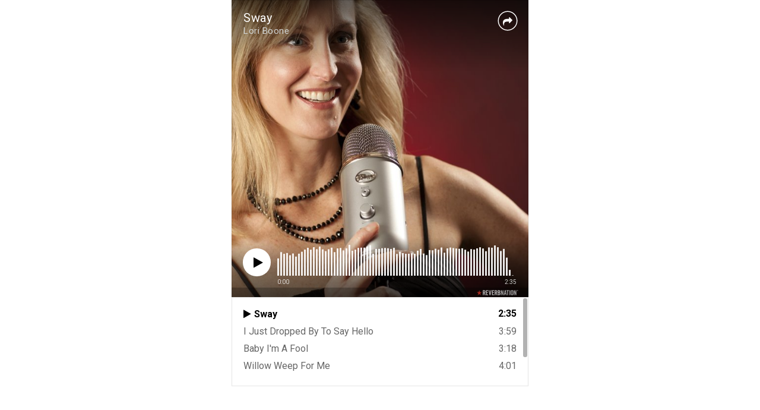

--- FILE ---
content_type: text/html; charset=utf-8
request_url: https://www.reverbnation.com/widget_code/html_widget/artist_5020609?widget_id=50&posted_by=artist_5020609&pwc%5Bdesign%5D=default&pwc%5Bbackground_color%5D=%23333333&pwc%5Bincluded_songs%5D=1&pwc%5Bphoto%5D=0%2C1&pwc%5Bsize%5D=fit
body_size: 41059
content:
<!doctype html>
<html itemscope itemtype="http://schema.org/">
  <head>
    <title>ReverbNation HTML5 Audio Player Widget</title>

    <meta http-equiv="Content-Type" content="text/html;charset=utf-8" />
    <meta http-equiv="Content-language" content="en" />

    <meta name="viewport" content="width=device-width, initial-scale=1.0" />

    <meta name="author" content="BandLab Singapore Pte. Ltd." />
    <meta name="copyright" content="Copyright (c) by BandLab Singapore Pte. Ltd."/>
    <meta name="description" content="The best tools for musicians and the best music for everyone else." />

    <meta itemprop="name" content="Lori Boone" />
    <meta itemprop="description" content="This would be a description of the content your users are sharing" />

    <link rel="canonical" href="https://www.reverbnation.com/loriboone" />
    <link rel="shortcut icon" href="https://d16o2fplq2wi4c.cloudfront.net/20260115155528/images/favicon.ico" />
    <link rel="stylesheet" media="screen" href="https://d16o2fplq2wi4c.cloudfront.net/20260115155528/stylesheets/compiled/widgets/widgets.css" />

    <meta name="csrf-param" content="authenticity_token" />
<meta name="csrf-token" content="UtcxngxLekPTthxSbo86qxMq8sGADzsfPn43S07Zzpms1CG6PDcWiwVxcWpWCeyzogrWv67MQDpxMbt9mxGvTw==" />
    
<script type="text/javascript" lazy_load="false">
  if (location.href.match(/#\!((\/|\?){1}.*)/)) location.href = RegExp.$1;
  Reverb = window.Reverb || {}; Rn = Reverb;
  Reverb.config = {"env":"production","framework_version":"R4.1.003","static_cache_server":"https://d16o2fplq2wi4c.cloudfront.net/20260115155528","image_cache_server":"https://d16o2fplq2wi4c.cloudfront.net/20260115155528","rails_version":"4.2.11","rails_page":"widget_code#html_widget","v4_to_v3":[],"v3_logged_in":[],"gapi_config":{"accessKey":"AIzaSyD8wq_rgQMnDzVzYQldTbUzrkrR58dQhs8","clientId":"780260991283.apps.googleusercontent.com"},"google_key":"AIzaSyD8wq_rgQMnDzVzYQldTbUzrkrR58dQhs8","google_recaptcha_sitekey":"6Le4XhMUAAAAANmpjqukRS3TlNbuDS7OBlBVppII","google_recaptcha_enterprise_sitekey":"6Ld9zkAhAAAAAGLhdgNWTlU4NQYMVYfMnEWNlLSN","requirejs":{"baseUrl":"https://d16o2fplq2wi4c.cloudfront.net/20260115155528/assets/rjs","urlArgs":"5b268e57d7","shim":{"facebook":{"exports":"FB"},"gpt":{"exports":"googletag"},"vendor/plupload/2.1.1/plupload.dev":["vendor/plupload/2.1.1/moxie"],"vendor/waypoints/sticky":["vendor/waypoints/jquery.waypoints"]},"paths":{"vendor":"../../javascripts/vendor","soundmanager2":"../../javascripts/vendor/soundmanager2.min","jqcloud":"../../javascripts/vendor/jqcloud/jqcloud2","scrollreveal":"../../javascripts/vendor/scrollreveal/scrollreveal","video-js-novtt":"../../javascripts/vendor/video.novtt","facebook":"//connect.facebook.net/en_US/sdk","gpt":"https://securepubads.g.doubleclick.net/tag/js/gpt","async":"../../javascripts/vendor/amd/async"}},"facebook_app_ids":{"reverbnation":"2498397125","band_profile":"2405167945","download_app":"6452028673","shows_app":"7085335997","join_app":"306495682738302","videos_app":"261560383923827","control_room":"307571686013112"},"facebook_scopes":{"login":"email","band_profile_basic":"email","fan_reach":"email","manage_pages":"pages_manage_ads,pages_manage_metadata,pages_read_engagement,pages_show_list,pages_read_user_content","email":"email","publish_page":"pages_manage_ads,pages_manage_metadata,pages_read_engagement,pages_show_list,pages_read_user_content,pages_manage_posts,pages_manage_engagement","publish_personal":"","band_profile_extended":"email,pages_manage_ads,pages_manage_metadata,pages_read_engagement,pages_show_list,pages_read_user_content","publish_tab":"email,pages_manage_ads,pages_manage_metadata,pages_read_engagement,pages_show_list,pages_read_user_content","sync_personal":"email","sync_page":"email,pages_manage_ads,pages_manage_metadata,pages_read_engagement,pages_show_list,pages_read_user_content,read_insights","import_photos":"user_photos","gig_finder":"user_friends","venue_take_ownership":"email,pages_manage_ads,pages_manage_metadata,pages_read_engagement,pages_show_list,pages_read_user_content,read_insights"},"facebook_optional_scopes":{"login":["user_friends","user_location"],"band_profile_basic":[],"fan_reach":[]},"graph_api_v2":true,"social_networks":["fb_connect","fb_page","twitter","google-api","google-youtube","instagram","apple-id","bandlab"],"web_server":"https://www.reverbnation.com","cloudsponge_domain_key":"ACL5B72TAB6LS4TXCTZ5","honeybadger_api_key":"hbp_XbuTvPDZwWIgRrr35D4ZGpcvDB8mVQ2AKIDv"};
  window.CKEDITOR_BASEPATH = 'https://d16o2fplq2wi4c.cloudfront.net/20260115155528/javascripts/ckeditor/'
</script>
    <script src="https://d16o2fplq2wi4c.cloudfront.net/20260115155528/assets/html_widget_55.js"></script>
  </head>
  <body>
    <div id="player-widget-55be944cf311">
  <div class="valign-middle text-center" data-ng-if="false">
    <div class="valign-middle__content">
      <i class="loading-spinner icon-rn icon-spinner"></i>
    </div>
  </div>
  <div class="ng-cloak widget-player large"
       data-android-stock-browser-class
       data-ng-controller="MainController"
       data-dynamic-size=""
       data-component-state>
    <div data-component-state-required-image="{{ currentSong.image.original }}"></div>
    <div class="player player--branded"
         data-ng-class="{ 'player--playlist': songs.length > 1, touch: touchDevice, initializing: state.isInitializing(), stopped: state.isStopped(), playing: state.isPlaying(), paused: state.isPaused(), buffering: state.isBuffering(), idle: state.isIdle(), seeking: enableSeekingState && state.isSeeking(), sharing: state.isSharing(), 'white-cover': currentSongColors.whiteCover }"
         data-state="state"
         data-player-synchronizer
         data-dynamic-size-player
         data-ng-click="playOrPause($event)">
      <div class="pos-a of-h backgrounds-container" data-ng-class="WidgetConfig.color">
        <div class="pos-a transition-opacity" data-ng-class="{ 'inactive': fadeOnPause && state.isPaused() && !state.isSeeking() }">
          <div class="pos-a of-h background-cover background-cover--blurred" data-resize data-image-background-cover="{{ currentSong.image.blur }}"
               data-image-background-cover-loading-class="background-cover--loading">
            <img class="background-cover__image" />
          </div>
          <div class="pos-a of-h background-cover background-cover--focused transition-opacity" data-resize
               data-image-background-cover="{{ currentSong.image.original }}" data-image-background-cover-loading-class="background-cover--loading">
            <img class="background-cover__image" />
          </div>
        </div>
        <div class="overlay"></div>
        <div class="pos-a border border--t border--lr"></div>
        <div class="pos-a border border--b hide-for-playlist-player"></div>
      </div>
      <div class="pos-ab branding">
        <a target="_blank" class="branding__image" href="/band-promotion?utm_medium=widget&amp;utm_rn_poid=artist_5020609&amp;utm_source=widget_55"></a>      </div>
      <div class="pos-a" data-ng-if="WidgetConfig.share" data-ng-show="state.isSharing()" data-ng-click="state.setIdle()"></div>
      <div class="pos-a branding__adjustment-container">
        <div class="pos-a" data-ng-swipe-right="previousSong()" data-ng-swipe-left="nextSong()" data-ng-swipe-disable-mouse></div>
        <div class="waveform transition-opacity" data-ng-class="{ 'waveform--inactive': fadeOnPause && state.isPaused() && !state.isSeeking() }" data-resize
             data-prevent-player-action data-player-scrubber data-player-scrubber-play-function="playOrPause()" data-player-synchronizer="::playerSynchronizer"
             data-player-scrubber-on-seek-start="state.setSeeking()" data-player-scrubber-on-seek-end="state.setIdle()"
             data-player-scrubber-trigger-seek-start-on-first-event="false">
          <div class="waveform__base" data-waveform="currentSong.waveform" data-waveform-colors="currentSongColors.waveform" data-waveform-song-id="currentSong.id" data-waveform-synchronizer="::playerSynchronizer"></div>
        </div>
        <div class="pos-a" data-ng-if="WidgetConfig.share" data-ng-show="state.isSharing()" data-ng-click="state.setIdle()"></div>
        <div class="controls" data-resize>
          <div class="seek-info transition-opacity">
            <span class="seek-info__position" data-player-position="currentSong.id"></span>
            <span class="seek-info__duration">/&nbsp;<span data-player-duration="currentSong.duration"></span></span>
          </div>
          <a class="play-pause-button icon-button" data-ng-class="{ 'icon-fa icon-play': !state.isPlaying() && !state.isSeeking(), 'icon-rn icon-pause': state.isPlaying() || state.isSeeking() }"
             data-delayed-add-class-if="!state.isBuffering()" data-delayed-add-class-if-delay="150" data-delayed-add-class-if-class="animation-complete"></a>
          <span class="position" data-player-position="currentSong.id"></span>
          <span class="duration" data-player-duration="currentSong.duration"></span>
            <span class="progress-bar" data-ng-if="touchDevice" data-prevent-player-action data-player-scrubber data-player-scrubber-play-function="playOrPause()" data-player-synchronizer="::playerSynchronizer"
                  data-player-scrubber-trigger-seek-start-on-first-event="false" data-player-scrubber-on-seek-start="state.setSeeking()" data-player-scrubber-on-seek-end="state.setIdle()">
              <span class="progress" data-player-progress="currentSong.id"></span>
              <span class="play-head-track">
                <a class="play-pause-button play-head" data-ng-class="{ 'icon-fa icon-play': !state.isPlaying() && !state.isSeeking(), 'icon-rn icon-pause': state.isPlaying() || state.isSeeking() }"
                   data-prevent-player-action data-player-play-head="currentSong.id" data-player-play-head-click="playOrPause()"
                   data-delayed-add-class-if="!state.isBuffering()" data-delayed-add-class-if-delay="150" data-delayed-add-class-if-class="animation-complete"></a>
              </span>
            </span>
        </div>
      </div>
      <div class="content pos-tlr transition-opacity" data-ng-swipe-right="previousSong()" data-ng-swipe-left="nextSong()" data-ng-swipe-disable-mouse>
        <div class="actions" data-ng-show="(currentSong.purchaseURL || currentSong.downloadURL || WidgetConfig.share) && !state.isSharing()">
          <a class="icon-fa icon-shopping-cart icon-button" target="_blank" data-ng-href="{{ currentSong.purchaseURL }}" data-ng-show="currentSong.purchaseURL" ></a>
          <a class="icon-fa icon-download icon-button" target="_blank" data-ng-href="{{ currentSong.downloadURL }}" data-ng-show="currentSong.downloadURL"></a>
          <a class="icon-fa icon-share icon-button " data-ng-click="state.setSharing()" data-ng-show="WidgetConfig.share"></a>
        </div>
        <div class="info">
          <div class="title ellipsis">
            <a target="_blank" title="{{ currentSong.title }}" data-ng-href="{{ currentSong.url }}" data-ng-bind="currentSong.title"></a>
          </div>
          <div class="artist ellipsis">
            <a target="_blank" title="{{ currentSong.artist.name }}" data-ng-href="{{ currentSong.artist.homepage }}" data-ng-bind="currentSong.artist.name"></a>
          </div>
        </div>
        <div class="pos-atr share" data-ng-if="WidgetConfig.share" data-ng-show="state.isSharing()" data-prevent-player-action>
          <div class="clearfix">
            <a class="icon-rn icon-close icon-button pos-atr" data-ng-click="state.setIdle()"></a>
            <span class="bold">Share on</span>
          </div>
          <div class="social-links text-center">
              <a class="social-links__link social-links__link--facebook disable-transition"
                 data-ng-href="https://www.facebook.com/sharer/sharer.php?u={{ currentSong.url | encodeURIComponent }}"
                 data-popup="'top=center,left=center,scrollbars=yes,toolbar=no,menubar=no,status=no,directories=no'"
                 data-popup-width="400" data-popup-height="300">
                <i class="icon-fa icon-facebook"></i>
              </a>
              <a class="social-links__link social-links__link--twitter disable-transition"
                 data-ng-href="https://twitter.com/intent/tweet?text={{ 'Listen to ' + (currentSong.title | doublequote) + ' by ' + currentSong.artist.name | encodeURIComponent }}&url={{ currentSong.url | encodeURIComponent }}"
                 data-popup="'top=center,left=center,scrollbars=yes,toolbar=no,menubar=no,status=no,directories=no'"
                 data-popup-width="400" data-popup-height="415">
                <i class="icon-fa icon-twitter"></i>
              </a>
              <a class="social-links__link social-links__link--tumblr disable-transition"
                 data-ng-href="https://www.tumblr.com/widgets/share/tool/preview?shareSource=legacy&canonicalUrl={{ currentSong.url | encodeURIComponent }}"
                 data-popup="'top=center,left=center,scrollbars=yes,toolbar=no,menubar=no,status=no,directories=no'"
                 data-popup-width="550" data-popup-height="450">
                <i class="icon-fa icon-tumblr"></i>
              </a>
              <a class="social-links__link social-links__link--email disable-transition"
                 data-ng-href="mailto:?to=&subject={{ 'Listen to ' + (currentSong.title | doublequote) + ' by ' + currentSong.artist.name | encodeURIComponent }}&body={{ 'Listen to ' + (currentSong.title | doublequote) + ' by ' + currentSong.artist.name + '\n\n' + currentSong.url | encodeURIComponent }}">
                <i class="icon-fa icon-envelope"></i>
              </a>
          </div>
          <form class="m0" data-copy-support="_isCopySupported">
            <div class="row">
              <div class="copy-value row collapse" data-ng-class="{ 'postfix-radius': _isCopySupported !== false }">
                <div class="columns" data-ng-class="{ 'small-10': _isCopySupported !== false, 'small-12': _isCopySupported === false }">
                  <input type="text" value="{{ currentSong.url }}" class="mb0" data-select-all />
                </div>
                <div class="small-2 columns" data-ng-hide="_isCopySupported === false">
                    <span class="postfix icon-fa icon-files-o icon-button"  data-copy=".share form input[type=text]"
                          data-copy-on-copy="copySuccess = true" data-copy-on-error="copySuccess = false"></span>
                </div>
                <div class="copy-value__message copy-value__message--success text-center" data-ng-if="copySuccess === true"
                     data-animate-events data-on-animate-enter-close="$parent.copySuccess = undefined">Copied to Clipboard</div>
                <div class="copy-value__message copy-value__message--error text-center" data-ng-if="copySuccess === false"
                     data-animate-events data-on-animate-enter-start="$parent._isCopySupported = false" data-on-animate-enter-close="$parent.copySuccess = undefined">Unable to Copy</div>
              </div>
            </div>
          </form>
        </div>
      </div>
    </div>
    <div class="playlist" data-ng-if="songs.length > 1" data-ng-class="{ short: songs.length < 3 }" data-dynamic-size-playlist>
      <div class="border border--all pos-a"></div>
      <div class="playlist__container">
        <div class="scrollable" data-scrollable>
          <div class="scrollable__inner" data-scrollable-inner data-scrollable-correct-scrollbar-size data-playlist-auto-scroll>
            <ul class="playlist__songs">
              <li class="playlist__songs__song clearfix" data-ng-repeat="song in songs"
                  data-ng-class="{ 'playlist__songs__song--playing': currentSong.id == song.id }"
                  data-ng-click="playSong(song.id)"
                  data-playlist-auto-scroll-target="currentSong.id == song.id"
                  data-scrollable-last-notifier>
                <span class="playlist__songs__song__duration right" data-ng-bind="song.duration | duration"></span>
                <div class="ellipsis">
                  <span class="playlist__songs__song__icon icon-fa icon-play" data-ng-style="{ color: currentSongColors.playlist.icon }"></span><span class="playlist__songs__song__title" data-ng-bind="song.title"></span>
                </div>
              </li>
            </ul>
          </div>
          <div class="scrollable__scrollbar scrollable__scrollbar--vertical" data-scrollable-scrollbar data-ng-hide="songs.length <= 3"></div>
        </div>
      </div>
    </div>
  </div>
  <script type="text/javascript">
    var SM2_DEFER = true;
    (function() {
      var configuration = {"DEBUG_ENABLED":false,"IMAGE_PROXY_SOURCE":"https://d16o2fplq2wi4c.cloudfront.net/20260115155528/image_proxy.html","PLAYER":{"blankAudio":{"mp3":"https://d16o2fplq2wi4c.cloudfront.net/20260115155528/audio_player/blank.mp3"},"webServer":"https://www.reverbnation.com","swfPath":"/widgets/shared_assets/sm2/soundmanager2.swf","clientID":"23rfasd3d","streamAPI":"/audio_player/html_player_stream/","htmlKeyAPI":"/controller/audio_player/get_html_player_key","initialKey":"37a91702a640f13eb994","trackingAPI":"/controller/audio_player/upt","volume":0.95,"streamParams":{"st_id":null},"debugMode":false,"preferFlash":false},"WIDGET":{"autoplay":false,"color":null,"share":true,"track":0},"PLAYLIST":[{"id":24899278,"image":{"original":"https://d3e6ckxkrs5ntg.cloudfront.net/artists/images/5020609/original/resize:900x600/crop:x179y0w2840h2130/hash:1467673710/1441734185_10-LoriBoone_24.jpg?1467673710","blur":"https://d3e6ckxkrs5ntg.cloudfront.net/artists/images/5020609/original/resize:900x600/crop:x179y0w2840h2130/blur:40/hash:1467673710/1441734185_10-LoriBoone_24.jpg?1467673710","colors":{"raw":{},"average_lightness":0.5,"greyscale":false,"vibrant":null,"light_vibrant":null,"dark_vibrant":null,"muted":null,"light_muted":null,"dark_muted":null},"source":"artist"},"title":"Sway","duration":155000,"url":"http://www.reverbnation.com/open_graph/song/24899278","downloadURL":null,"purchaseURL":null,"artist":{"id":5020609,"name":"Lori Boone","homepage":"https://www.reverbnation.com/loriboone"},"waveform":[0,1,1,83,97,77,92,89,64,86,37,61,51,101,101,89,79,40,107,84,62,65,61,98,71,82,108,72,83,67,32,98,52,45,60,91,82,82,56,69,54,93,42,92,95,72,64,81,102,114,78,118,50,66,30,15,53,65,59,74,97,64,50,98,102,99,70,34,92,77,46,63,51,101,46,34,101,47,106,42,21,104,57,45,59,99,72,93,115,63,51,38,29,108,75,76,65,58,107,111,62,108,81,70,65,72,73,65,101,61,86,91,54,119,87,102,98,70,104,63,76,78,97,85,111,113,83,116,64,68,87,76,80,108,95,110,81,81,94,64,65,103,87,86,75,81,111,108,72,90,97,71,117,95,75,120,99,89,117,96,91,90,79,94,108,86,88,71,112,74,64,99,89,69,79,112,111,109,98,90,94,79,100,117,107,93,79,101,114,71,84,78,92,82,59,76,111,101,86,75,92,75,86,91,87,86,70,79,77,74,85,61,80,110,106,106,99,110,99,49,39,112,83,70,111,111,103,117,91,87,113,68,72,111,62,96,86,28,116,66,57,111,62,79,62,53,120,81,59,100,95,56,122,102,70,118,101,83,63,116,91,99,101,80,108,82,68,117,91,58,103,106,47,61,35,113,63,106,101,82,101,82,82,112,105,80,101,91,104,88,99,97,59,69,86,108,104,94,105,117,73,85,117,82,103,114,113,104,105,116,97,96,107,99,100,89,42,89,84,58,58,74,53,74,80,106,112,116,72,81,110,75,84,75,100,80,91,94,77,120,99,64,116,76,117,89,77,119,94,76,109,52,84,85,113,90,109,99,85,115,93,105,100,97,106,74,60,87,59,90,116,109,85,94,97,93,92,95,69,95,100,118,120,104,109,116,111,100,87,88,85,79,114,97,99,123,105,66,76,95,90,106,75,66,70,67,57,61,44,102,80,70,112,109,100,86,114,77,56,54,107,85,64,94,113,96,104,85,70,107,60,70,109,102,90,120,91,118,123,72,75,116,89,73,62,64,74,62,82,82,72,115,90,98,120,76,100,115,111,109,102,81,72,102,88,89,109,68,60,106,107,104,102,53,96,115,112,81,75,96,77,74,79,111,102,90,99,92,70,110,111,95,66,79,93,83,101,74,77,102,72,36,97,69,33,100,63,42,78,78,56,113,94,105,96,32,61,58,77,90,96,103,72,52,100,107,96,38,85,43,74,79,51,101,59,54,87,87,71,58,50,105,76,66,58,100,79,93,92,111,57,43,43,87,65,41,93,44,36,115,48,109,71,82,81,59,112,57,50,74,88,71,65,95,87,81,57,22,92,81,56,84,67,99,50,39,105,75,110,89,96,105,67,58,103,77,57,72,110,101,86,105,64,65,112,111,106,97,81,53,49,42,108,89,112,85,59,99,50,32,112,66,30,66,46,90,83,46,52,109,77,43,100,99,71,104,92,68,104,98,68,44,108,88,60,111,113,84,108,52,79,86,53,42,111,79,94,80,27,111,121,88,80,102,89,100,92,112,71,80,103,104,93,109,70,54,91,46,109,80,104,77,110,114,92,115,87,88,89,54,121,53,91,107,87,58,77,59,80,49,72,68,110,88,87,63,94,118,110,98,118,100,101,75,50,93,87,59,77,77,80,118,58,108,112,102,104,103,95,87,89,81,96,84,114,62,80,107,79,55,97,120,112,93,91,104,102,72,39,107,98,52,117,91,112,97,100,117,103,87,78,64,89,64,78,119,79,84,99,98,89,92,81,42,118,96,74,108,75,94,122,107,108,85,98,92,64,65,113,67,61,85,77,97,106,78,35,107,87,100,57,71,92,74,75,79,61,109,54,60,87,113,102,81,91,117,73,111,99,84,27,53,102,81,114,94,85,110,84,93,102,91,114,97,69,99,88,83,111,78,86,83,88,78,63,88,99,98,92,121,86,98,100,84,101,117,102,98,99,112,85,112,93,99,93,66,57,67,90,47,57,47,119,85,114,86,75,89,87,79,104,108,79,96,115,119,68,73,83,102,85,75,112,81,82,94,78,88,106,125,101,102,119,65,73,112,112,106,91,84,97,112,109,105,93,102,69,112,102,87,75,102,91,91,115,94,111,90,71,104,89,101,79,104,61,50,43,89,81,112,81,93,69,82,70,73,101,107,86,114,92,86,97,91,88,68,66,55,61,67,64,68,66,61,53,45,45,48,44,36,27,27,19,14,12,8,6,5,3,3,2,2,2,2,1,1,1,1,1,1,0,0,0,0,0,0,0,0,0,0]},{"id":24899281,"image":{"original":"https://d3e6ckxkrs5ntg.cloudfront.net/artists/images/5020609/original/resize:900x600/crop:x179y0w2840h2130/hash:1467673710/1441734185_10-LoriBoone_24.jpg?1467673710","blur":"https://d3e6ckxkrs5ntg.cloudfront.net/artists/images/5020609/original/resize:900x600/crop:x179y0w2840h2130/blur:40/hash:1467673710/1441734185_10-LoriBoone_24.jpg?1467673710","colors":{"raw":{},"average_lightness":0.5,"greyscale":false,"vibrant":null,"light_vibrant":null,"dark_vibrant":null,"muted":null,"light_muted":null,"dark_muted":null},"source":"artist"},"title":"I Just Dropped By To Say Hello","duration":239000,"url":"http://www.reverbnation.com/open_graph/song/24899281","downloadURL":null,"purchaseURL":null,"artist":{"id":5020609,"name":"Lori Boone","homepage":"https://www.reverbnation.com/loriboone"},"waveform":[1,1,51,101,72,65,63,64,85,70,99,65,53,36,38,29,52,92,79,91,63,68,69,70,41,41,27,26,32,20,69,83,63,74,73,67,107,80,88,54,72,77,49,61,43,67,44,32,47,36,27,22,29,22,22,93,84,62,43,45,35,45,64,115,123,115,101,84,84,95,84,71,83,67,55,25,108,105,93,77,106,107,81,81,83,83,77,61,50,45,108,117,117,98,94,104,83,89,75,68,76,85,54,43,97,117,119,96,87,61,77,101,90,93,64,53,49,37,105,102,96,100,98,114,91,109,99,98,62,72,84,94,92,102,101,80,117,107,87,81,77,77,102,96,115,80,78,75,101,101,93,82,70,60,41,78,120,111,108,113,104,100,98,65,81,80,70,101,75,58,59,69,91,92,92,109,115,109,99,98,95,97,89,71,70,97,99,73,103,76,66,77,110,105,87,110,81,70,51,36,80,78,113,112,93,104,87,87,78,62,47,37,67,108,106,117,112,74,66,82,84,80,107,89,40,39,65,54,112,96,114,99,69,85,86,86,115,92,51,44,72,70,98,109,94,95,81,97,66,71,53,74,115,72,105,98,96,69,90,75,88,94,92,94,76,81,74,75,115,98,101,87,96,86,66,100,76,70,65,69,52,45,65,57,73,102,111,123,77,113,115,94,116,82,40,42,88,120,92,113,95,120,98,90,76,83,79,86,85,74,56,51,33,103,87,86,48,38,100,83,109,98,47,104,117,103,95,114,87,91,87,62,43,45,76,47,88,43,72,66,59,76,115,109,104,101,75,115,115,92,102,97,94,80,83,93,87,111,116,86,97,93,68,67,71,61,55,59,34,94,104,96,94,85,82,107,106,90,75,110,103,110,106,115,95,79,91,96,73,36,67,45,43,46,41,62,52,77,92,109,108,88,108,90,113,88,102,63,62,57,48,77,97,94,83,76,91,52,90,67,59,31,97,103,106,124,100,117,95,86,96,78,84,71,86,42,89,106,114,101,106,111,97,78,90,99,87,68,50,80,70,101,115,122,109,96,95,107,112,73,84,93,62,79,58,110,107,111,113,94,89,74,87,53,104,112,66,109,111,103,99,98,92,95,100,101,86,70,101,59,30,115,89,105,73,91,93,67,76,78,78,115,112,101,84,90,68,69,52,41,109,76,98,106,64,80,39,90,72,75,65,63,103,88,67,86,79,70,53,63,78,87,92,83,80,67,102,87,75,67,53,35,27,93,81,24,94,90,61,38,53,23,16,27,19,34,99,56,71,68,102,86,105,73,104,94,99,97,80,66,42,95,61,27,94,65,57,15,109,80,63,103,79,73,18,106,84,74,26,23,70,53,108,82,78,96,82,109,97,90,63,71,80,64,103,73,76,66,73,64,56,66,41,88,73,65,67,63,71,23,57,41,40,70,53,57,54,46,86,69,106,90,76,87,71,47,38,80,27,21,90,82,54,40,78,59,60,104,62,80,31,91,75,83,75,108,72,43,76,40,41,91,87,71,56,90,76,79,55,61,61,58,85,67,99,101,75,100,70,63,39,34,95,70,33,24,111,83,88,98,74,92,69,87,69,48,110,65,54,15,104,74,58,47,107,86,28,79,66,56,69,65,54,25,99,68,54,90,79,52,15,69,42,105,76,71,28,78,79,59,86,106,120,112,99,90,103,96,103,84,73,83,110,102,119,121,67,94,98,115,95,95,112,94,106,70,100,90,98,57,51,45,43,56,102,80,94,106,92,116,103,92,98,105,96,98,82,114,93,80,74,47,85,29,32,52,39,112,117,103,90,106,87,103,105,74,81,114,59,111,80,90,92,82,120,108,113,83,64,55,51,59,46,61,38,94,105,107,91,82,85,89,114,100,80,114,118,116,114,113,117,115,101,97,94,83,104,72,77,55,47,29,26,30,88,117,113,105,97,103,113,115,83,67,73,63,61,75,92,111,110,91,80,79,93,88,80,48,50,114,97,117,99,92,96,104,102,104,93,74,73,41,38,35,28,121,109,83,110,107,51,98,94,81,71,77,47,49,120,107,108,69,76,74,69,75,47,57,35,96,76,95,115,113,92,82,115,76,77,52,99,83,98,117,120,112,91,123,101,103,75,83,76,92,104,102,80,68,37,28,81,66,52,112,75,71,67,64,77,83,77,67,48,26,59,68,60,54,49,48,80,77,88,106,102,100,108,94,88,88,91,90,78,65,66,56,49,53,49,42,46,39,8,8,5,4,4,3,3,2,1,1,1,1,1,1,1,0,0,0]},{"id":24272347,"image":{"original":"https://d3e6ckxkrs5ntg.cloudfront.net/artists/images/5020609/original/resize:900x600/crop:x179y0w2840h2130/hash:1467673710/1441734185_10-LoriBoone_24.jpg?1467673710","blur":"https://d3e6ckxkrs5ntg.cloudfront.net/artists/images/5020609/original/resize:900x600/crop:x179y0w2840h2130/blur:40/hash:1467673710/1441734185_10-LoriBoone_24.jpg?1467673710","colors":{"raw":{},"average_lightness":0.5,"greyscale":false,"vibrant":null,"light_vibrant":null,"dark_vibrant":null,"muted":null,"light_muted":null,"dark_muted":null},"source":"artist"},"title":"Baby I'm A Fool","duration":198000,"url":"http://www.reverbnation.com/open_graph/song/24272347","downloadURL":null,"purchaseURL":null,"artist":{"id":5020609,"name":"Lori Boone","homepage":"https://www.reverbnation.com/loriboone"},"waveform":[27,27,27,27,27,27,28,38,37,35,45,46,39,34,32,31,31,31,31,36,35,43,44,35,33,38,37,44,45,43,41,53,50,41,58,58,54,48,45,41,37,35,33,38,43,41,57,49,44,42,42,36,56,50,46,47,53,45,44,60,57,49,47,41,38,37,35,34,48,47,61,61,47,47,49,40,56,63,56,56,72,71,77,86,82,77,69,72,79,87,68,80,89,81,83,77,78,69,57,66,64,63,74,81,81,67,69,68,67,63,52,43,40,47,73,71,55,52,45,44,44,43,68,65,47,40,74,75,84,79,72,76,70,68,63,75,75,76,84,83,76,80,72,76,85,82,75,73,66,66,65,70,64,71,65,63,60,65,58,71,70,83,73,75,56,55,82,80,65,65,51,50,97,93,85,79,72,71,74,73,70,67,76,79,80,82,81,80,79,70,68,77,78,79,77,72,71,68,57,49,67,68,72,73,74,73,70,66,66,58,61,54,74,66,62,72,71,74,71,75,66,68,68,70,77,65,57,82,71,57,57,73,80,68,60,57,67,66,71,71,65,62,62,54,57,56,61,69,66,82,79,71,70,69,67,58,75,74,59,59,56,96,110,97,99,86,78,74,71,68,66,65,89,94,88,83,83,75,97,86,78,67,70,68,81,67,74,69,64,71,68,91,72,71,64,73,65,56,51,50,78,83,55,54,49,66,83,84,88,84,81,79,74,74,82,85,89,73,76,86,71,73,84,82,79,74,66,65,80,84,66,67,66,66,69,64,67,74,77,80,85,76,79,66,70,80,80,71,86,88,92,97,85,84,80,82,99,88,80,77,81,71,82,70,73,81,66,86,89,75,67,59,69,73,68,77,54,54,54,43,47,51,60,71,80,77,80,73,69,83,78,64,55,61,67,79,93,79,75,69,59,51,70,76,77,70,64,85,78,77,65,82,82,82,71,61,69,69,72,63,71,69,73,76,80,81,80,70,65,69,79,67,62,58,50,62,60,75,67,61,101,103,92,92,89,86,86,85,83,82,77,77,71,68,74,74,97,91,96,87,89,91,87,96,97,76,75,74,74,83,77,75,72,74,72,80,69,58,54,48,86,83,82,80,87,97,98,98,86,89,74,76,76,71,78,77,69,70,79,76,82,71,65,86,91,87,80,83,83,89,78,75,74,74,74,65,81,79,80,70,72,70,67,64,58,50,59,48,53,52,73,81,91,88,90,76,78,69,94,79,79,67,76,94,93,85,76,69,61,76,73,74,81,74,70,80,76,70,64,65,60,69,71,81,82,77,83,82,77,76,67,62,76,71,66,54,45,83,95,76,71,67,65,63,62,85,81,73,69,75,75,72,71,66,63,80,71,71,65,60,67,72,54,45,43,41,65,62,81,77,85,62,79,68,63,56,52,69,81,79,58,58,63,91,92,91,71,69,71,73,73,82,83,81,89,90,92,83,68,68,64,71,65,67,71,67,60,83,73,74,78,72,69,78,81,82,80,74,85,81,71,62,56,50,54,59,57,53,58,97,88,91,85,84,76,64,65,102,76,81,76,87,76,76,73,68,82,88,78,92,79,78,74,74,67,69,72,70,77,79,83,82,100,100,93,87,81,76,63,71,80,93,81,68,106,102,92,90,80,87,74,78,86,84,76,71,89,78,68,61,59,60,64,73,66,73,61,57,61,51,55,51,35,57,81,79,78,77,58,53,48,46,45,32,60,65,61,66,75,73,75,71,75,73,70,62,65,59,55,52,50,33,33,45,74,66,65,64,63,84,80,72,65,66,75,65,57,62,66,70,58,68,86,72,72,62,73,74,61,60,47,43,69,89,84,86,74,66,68,64,76,74,75,61,73,84,78,71,68,88,91,78,61,57,57,88,95,82,89,86,75,72,63,65,70,73,71,83,77,85,93,66,75,72,75,75,61,62,56,51,46,50,35,35,32,49,83,92,91,84,79,82,86,102,88,79,83,77,80,80,74,95,92,90,85,85,75,79,70,69,70,86,84,81,73,71,67,81,63,66,65,62,63,75,79,84,82,79,75,86,84,75,67,67,86,75,73,63,58,55,67,70,61,53,50,42,42,39,50,49,42,71,79,65,54,47,45,60,80,62,51,46,40,29,28,28,43,66,70,56,53,46,47,54,50,43,41,42,46,43,41,37,35,37,37,33,34,31,30,30,31,31,30,30,29,30,29,29,28,28,29,28,28,28,28,28,28,28,28,28,28,28,28,28,28,28,28,28,28,27,27,27,27,27,27,27,27,27,27,27]},{"id":24277360,"image":{"original":"https://d3e6ckxkrs5ntg.cloudfront.net/artists/images/5020609/original/resize:900x600/crop:x179y0w2840h2130/hash:1467673710/1441734185_10-LoriBoone_24.jpg?1467673710","blur":"https://d3e6ckxkrs5ntg.cloudfront.net/artists/images/5020609/original/resize:900x600/crop:x179y0w2840h2130/blur:40/hash:1467673710/1441734185_10-LoriBoone_24.jpg?1467673710","colors":{"raw":{},"average_lightness":0.5,"greyscale":false,"vibrant":null,"light_vibrant":null,"dark_vibrant":null,"muted":null,"light_muted":null,"dark_muted":null},"source":"artist"},"title":"Willow Weep For Me","duration":241000,"url":"http://www.reverbnation.com/open_graph/song/24277360","downloadURL":null,"purchaseURL":null,"artist":{"id":5020609,"name":"Lori Boone","homepage":"https://www.reverbnation.com/loriboone"},"waveform":[1,41,56,61,59,58,47,28,22,4,26,22,5,10,39,29,6,42,40,67,69,29,41,23,41,64,48,41,33,9,43,74,46,53,37,24,10,4,27,45,39,37,41,27,25,34,38,39,31,35,22,17,42,32,45,36,26,16,11,34,34,29,59,55,38,41,38,53,46,44,43,42,43,40,40,21,21,64,57,46,36,41,49,46,46,48,43,50,43,35,56,75,50,43,34,54,51,50,53,52,45,52,60,51,71,62,61,38,55,60,48,42,64,52,31,42,48,39,47,82,68,65,69,55,57,49,46,44,38,31,37,47,59,81,74,67,67,65,60,55,61,69,68,80,58,38,46,41,48,56,57,65,51,59,47,30,52,48,57,54,53,43,35,79,62,64,60,39,26,63,42,56,55,95,67,60,63,52,59,56,56,54,18,19,41,31,23,79,87,45,41,53,52,58,46,62,34,32,32,41,28,56,91,57,52,65,65,61,51,63,58,81,75,68,53,52,58,55,53,68,59,48,45,52,46,41,57,69,81,84,87,89,55,67,58,54,65,51,26,34,40,39,44,77,75,81,62,75,67,60,45,70,69,81,76,46,59,41,54,52,57,55,58,51,65,51,33,46,45,44,42,67,54,48,55,46,41,61,52,45,53,51,55,65,83,55,106,97,86,61,72,85,86,73,43,74,72,61,73,60,68,64,53,64,75,68,47,46,71,60,71,79,66,74,99,98,95,84,76,75,73,75,65,81,73,70,64,70,61,57,67,59,52,67,71,66,67,61,91,91,100,93,78,93,82,102,120,106,58,60,68,70,60,62,49,57,52,64,73,69,41,32,32,53,75,83,79,56,92,56,52,62,69,61,64,72,61,66,61,64,68,61,65,82,89,89,84,95,84,78,77,82,76,56,81,82,64,82,80,59,51,55,55,42,43,42,67,58,66,58,63,53,75,71,88,78,57,52,47,85,76,43,42,58,55,61,82,66,55,69,87,72,66,73,83,78,42,66,51,46,64,65,32,23,45,45,37,77,86,64,63,56,52,62,54,54,39,33,38,36,28,84,101,82,70,74,66,64,56,58,71,74,93,71,62,43,52,60,49,55,55,41,39,58,53,44,50,52,61,75,62,47,76,67,66,66,62,57,39,42,53,70,55,50,31,19,34,34,47,58,50,39,43,30,40,50,44,34,40,30,29,26,20,27,25,16,9,26,28,19,23,21,31,35,36,32,34,32,39,31,23,34,37,32,29,26,43,35,31,28,42,48,29,26,37,35,47,40,32,24,19,25,32,26,24,30,21,9,28,33,28,24,29,39,21,37,26,27,25,27,8,23,41,25,33,29,23,6,1,28,29,22,27,29,45,50,45,35,29,27,28,25,19,25,30,31,30,27,36,45,35,32,39,42,20,3,27,21,21,35,42,37,39,42,33,56,34,29,25,28,51,50,46,58,31,35,49,36,54,49,37,32,31,47,37,31,49,37,38,42,37,33,32,38,15,14,30,29,29,33,36,30,43,41,35,43,50,35,20,36,28,39,34,39,40,39,38,27,33,31,25,24,36,38,26,35,24,20,11,28,34,36,28,28,9,22,27,35,29,50,47,55,50,40,38,35,42,36,18,29,30,31,27,44,44,35,32,67,45,37,64,67,85,94,77,87,70,100,101,103,112,120,88,81,75,65,70,58,67,58,62,72,75,71,58,63,40,63,79,75,69,83,84,73,85,77,68,84,72,86,65,63,71,66,51,56,60,59,47,68,53,47,68,71,51,53,94,86,101,81,78,77,81,99,95,101,99,58,65,70,65,56,52,77,63,74,84,98,77,42,62,53,61,82,90,68,60,97,77,56,68,74,74,59,67,57,59,63,68,69,79,85,108,90,78,102,118,116,105,93,98,74,54,88,80,72,75,92,69,73,82,73,84,73,61,70,59,53,56,48,56,64,80,51,78,62,39,75,64,46,46,66,64,56,74,74,61,84,94,81,59,62,84,97,50,79,60,51,71,86,51,46,52,47,79,104,110,55,79,80,57,73,55,66,48,48,44,49,42,46,114,81,71,76,72,68,48,50,50,63,77,87,68,51,54,56,68,72,75,76,63,74,75,58,71,72,89,86,83,74,58,68,68,79,77,73,73,66,73,74,72,98,93,65,61,93,74,64,70,72,26,48,46,39,33,46,31,3,16,76,54,46,32,42,46,43,35,30,27,20,17,28,29,25,13,11,14,15,14,14,10,9,7,7,8,6,6,7,6,6,6,7,6,4,3,1,1,1,1,1]},{"id":24277363,"image":{"original":"https://d3e6ckxkrs5ntg.cloudfront.net/artists/images/5020609/original/resize:900x600/crop:x179y0w2840h2130/hash:1467673710/1441734185_10-LoriBoone_24.jpg?1467673710","blur":"https://d3e6ckxkrs5ntg.cloudfront.net/artists/images/5020609/original/resize:900x600/crop:x179y0w2840h2130/blur:40/hash:1467673710/1441734185_10-LoriBoone_24.jpg?1467673710","colors":{"raw":{},"average_lightness":0.5,"greyscale":false,"vibrant":null,"light_vibrant":null,"dark_vibrant":null,"muted":null,"light_muted":null,"dark_muted":null},"source":"artist"},"title":"Young And Naive","duration":190000,"url":"http://www.reverbnation.com/open_graph/song/24277363","downloadURL":null,"purchaseURL":null,"artist":{"id":5020609,"name":"Lori Boone","homepage":"https://www.reverbnation.com/loriboone"},"waveform":[0,2,18,19,4,3,17,23,9,2,2,17,15,13,11,9,11,8,6,7,5,4,4,23,12,14,13,8,22,17,5,3,17,17,6,3,3,16,19,15,15,11,9,8,7,6,6,5,10,42,38,25,23,23,11,8,5,23,18,4,4,21,26,20,18,17,11,10,27,37,23,22,41,51,35,40,22,27,27,17,16,28,13,4,3,13,25,23,20,13,10,9,15,24,24,18,22,39,39,43,51,64,63,53,40,25,43,43,37,30,40,38,55,55,66,46,44,47,32,49,45,44,48,39,33,40,28,15,24,20,20,83,63,66,57,47,29,19,21,26,36,29,24,24,33,49,67,56,61,74,54,54,43,44,41,56,46,76,73,81,56,58,58,60,46,33,47,59,62,47,45,49,39,54,43,24,61,77,81,74,73,72,79,70,51,39,26,31,40,30,21,23,30,49,72,84,57,71,80,77,59,59,25,15,14,58,89,81,59,75,67,64,65,45,22,12,67,59,90,92,59,56,53,54,52,44,38,41,41,52,41,45,34,51,46,42,56,29,36,69,56,62,56,73,74,62,75,64,63,64,61,68,59,43,60,57,48,52,61,85,76,64,38,31,34,47,34,39,48,45,34,36,46,47,39,49,45,43,37,41,44,41,32,27,29,43,26,21,15,20,31,22,18,14,18,23,32,36,26,31,29,27,27,27,22,25,21,19,24,25,24,16,13,38,29,25,21,17,14,16,25,21,30,27,65,52,64,63,75,74,63,65,53,34,42,49,95,88,95,79,79,76,69,65,75,72,52,61,76,79,75,75,78,65,61,51,51,61,61,61,76,57,46,64,56,38,52,40,38,35,41,88,91,89,72,85,70,71,62,53,39,60,108,89,61,67,68,53,64,54,60,55,58,64,62,60,35,48,35,29,41,31,27,59,72,73,70,61,89,92,66,62,54,56,33,30,44,39,28,31,51,69,107,87,78,75,78,81,68,56,39,23,61,69,73,73,90,63,55,55,57,26,20,32,68,78,78,63,66,54,53,55,56,66,60,48,51,44,53,49,40,47,35,30,24,22,29,31,78,75,73,65,53,38,43,54,39,47,62,71,63,57,73,69,57,61,62,79,87,62,86,81,66,62,63,61,51,66,61,53,29,25,44,61,51,69,73,58,43,37,33,29,27,9,48,46,42,81,114,111,82,83,32,75,73,24,62,58,53,52,44,29,51,54,43,35,30,29,29,38,32,85,77,59,73,56,80,78,67,63,74,58,57,68,67,48,38,52,32,42,36,29,33,44,45,88,114,83,84,71,80,65,67,70,72,55,64,60,41,62,53,46,31,25,29,29,35,25,26,55,77,69,66,59,68,60,72,54,66,43,64,73,63,57,64,61,72,81,65,71,85,64,59,51,46,26,36,30,28,24,40,58,67,46,55,45,44,38,31,30,22,28,40,42,36,44,35,36,39,29,31,51,50,41,57,62,44,51,47,40,35,37,46,43,44,49,50,38,46,54,59,47,43,42,49,54,40,44,37,59,44,46,38,41,35,32,40,40,46,40,31,33,37,34,32,28,25,33,37,34,43,46,55,37,33,29,32,38,31,40,39,40,47,60,108,76,68,65,54,83,71,40,21,25,92,76,85,110,94,83,61,77,71,55,37,38,65,64,80,58,66,56,50,63,64,47,50,52,46,61,63,43,44,44,28,35,45,36,43,32,70,70,64,69,77,80,74,77,81,47,57,72,70,81,79,68,68,61,84,84,59,68,69,70,70,71,53,49,44,45,33,29,72,75,81,82,70,52,59,66,62,55,37,30,16,14,18,65,74,78,76,67,79,75,56,77,54,61,55,51,60,43,35,31,16,44,35,27,21,16,54,51,52,55,52,41,41,40,40,37,37,38,33,36,44,36,29,16,10,12,81,62,61,61,64,26,29,28,64,51,41,42,47,48,44,36,38,36,26,20,18,15,15,13,41,50,50,38,42,34,52,36,25,20,19,13,29,16,5,3,17,32,27,18,16,12,13,18,47,91,81,80,98,98,81,68,67,43,38,55,57,50,32,20,24,22,19,16,12,16,29,54,79,70,70,65,65,41,37,43,40,33,30,43,30,17,22,4,4,20,28,22,20,13,13,12,17,13,12,15,13,14,14,14,16,8,8,8,6,6,8,9,15,14,8,6,13,6,6,6,5,7,4,4,4,3,3,3,3,4,3,3,3,3,2,2,3,2,4,3,3,3,3,3,3,3,3,2,2,2,2,1,1,1,1,1,1,1,0,0]}]};
      require.config({"baseUrl":"https://d16o2fplq2wi4c.cloudfront.net/20260115155528/assets/rjs","urlArgs":"5b268e57d7","shim":{"facebook":{"exports":"FB"},"gpt":{"exports":"googletag"},"vendor/plupload/2.1.1/plupload.dev":["vendor/plupload/2.1.1/moxie"],"vendor/waypoints/sticky":["vendor/waypoints/jquery.waypoints"]},"paths":{"vendor":"../../javascripts/vendor","soundmanager2":"../../javascripts/vendor/soundmanager2.min","jqcloud":"../../javascripts/vendor/jqcloud/jqcloud2","scrollreveal":"../../javascripts/vendor/scrollreveal/scrollreveal","video-js-novtt":"../../javascripts/vendor/video.novtt","facebook":"//connect.facebook.net/en_US/sdk","gpt":"https://securepubads.g.doubleclick.net/tag/js/gpt","async":"../../javascripts/vendor/amd/async"}});
      require(["modules/widget_player"], function(bootstrap) {

        bootstrap(document.getElementById("player-widget-55be944cf311"), configuration);
      });
    })();
  </script>
</div>

      <link rel="stylesheet" media="screen" href="https://d16o2fplq2wi4c.cloudfront.net/20260115155528/stylesheets/compiled/widgets/widget_50_to_55.css" />
  <script type="text/javascript">
    typeof(jQuery) === "function" && jQuery(function($) {
      if (window.innerHeight < 275) {
        var $widgetPlayer = $('.widget-player').removeClass('large').addClass('small'),
            retryCounter = 100;
        if (window.innerHeight < 150) {
          $widgetPlayer.addClass('tiny');
        }
        stripDynamicSizeStyles();
        $(window).on('resize', function(event) {
          if (window === event.target) {
            setTimeout(stripDynamicSizeStyles);
          }
        });
      }
      function stripDynamicSizeStyles() {
        var controller = $widgetPlayer.data('$dynamicSizeController');
        if (controller) {
          controller.disable();
        } else if (retryCounter-- > 0) {
          setTimeout(stripDynamicSizeStyles, 150);
        }
        $widgetPlayer.css({ maxWidth: '', minHeight: ''});
        $widgetPlayer.find('.player, .playlist').css('paddingBottom', '');
      }
    });
  </script>

    <script type="text/javascript">
      Reverb.Consent.initialize({"revision":"production-5b268e57d7a81484801730a297a35cba317797f4","scopes":[{"id":100,"name":"cookie:group:analytics","version":0},{"id":101,"name":"cookie:group:advertising","version":0}],"hasConsentByDefault":false});
    </script>
    <div id="pixels_efb135df-d799-447d-be86-9bdae4743553" style="position:absolute;top:-10000px;left:-10000px;max-height:1px;max-width:1px;height:1px;width:1px;overflow:hidden;"></div>

<script type="text/javascript">
(function(window){
  window.reverbConsentCallbacks = window.reverbConsentCallbacks || [];
  window.reverbConsentCallbacks.push(function(Consent) {
    Consent.has_consent(Consent.SCOPE_COOKIE_GROUP_ADVERTISING).then(function() {
      var pixelContainer = window.document.getElementById("pixels_efb135df-d799-447d-be86-9bdae4743553");
      if (pixelContainer) {
        pixelContainer.innerHTML += "\u003cimg src=\"https://secure.adnxs.com/seg?member_id=1353\u0026add_code=genre_pixel_for_world\u0026t=2\" width=\"1\" height=\"1\" onerror=\"this.src='[data-uri]'\"/\u003e\u003cimg src=\"https://secure.adnxs.com/seg?member_id=1602\u0026add_code=artist_5020609_pixel_for_direct_fan,genre_pixel_for_world\u0026t=2\" width=\"1\" height=\"1\" onerror=\"this.src='[data-uri]'\"/\u003e";
      }
    });
  });
})(window);
</script>

    <script type="text/javascript">
      // Google Analytics
      var _gaq = _gaq || [];
      _gaq.push(['_setAccount', 'UA-750054-30']);
      _gaq.push(['_trackPageview']);

      Reverb.Consent.has_consent(Reverb.Consent.SCOPE_COOKIE_GROUP_ANALYTICS).then(function () {
        var script = document.createElement("script");
        script.src = "https://ssl.google-analytics.com/ga.js";
        document.body.insertBefore(script, document.body.firstChild);
      });
    </script>
  </body>
</html>


--- FILE ---
content_type: text/css
request_url: https://d16o2fplq2wi4c.cloudfront.net/20260115155528/stylesheets/compiled/widgets/widget_50_to_55.css
body_size: 258
content:
.widget-player.small.tiny .player{height:104px;margin-left:104px}@media screen and (max-width: 374px){.widget-player.small.tiny .player{margin-left:0}}.widget-player.small.tiny .player .backgrounds-container{left:-104px}.widget-player.small.tiny .player .backgrounds-container .background-cover--focused{width:104px}.widget-player.small.tiny .player .backgrounds-container .background-cover--blurred{left:104px}.widget-player.small.tiny .player .backgrounds-container .overlay{left:104px}.widget-player.small.tiny .player .content{padding-top:10px}.widget-player.small.tiny .player .content .info{margin-left:57px}.widget-player.small.tiny .player .content .info .title{font-size:14px}.widget-player.small.tiny .player .content .info .artist{font-size:12px}.widget-player.small.tiny .player .content .share{margin-top:5px}.widget-player.small.tiny .player .content .share .social-links{margin-bottom:0}.widget-player.small.tiny .player .content .share form{display:none}.widget-player.small.tiny .player .controls .seek-info{top:5px}.widget-player.small.tiny .player .controls .seek-info .seek-info__position{font-size:2.25em}.widget-player.small.tiny .player .controls .icon-button{bottom:29px}.widget-player.small.tiny .player .waveform{height:40px}.widget-player.small.tiny .player.player--branded .controls .icon-button{bottom:21px}.widget-player.small.tiny .player.player--branded .waveform{height:30px}.widget-player.small.tiny .player.player--branded.touch .controls .progress-bar{bottom:27px}.widget-player.small.tiny .player.touch .content .info{margin-left:0}.widget-player.small.tiny .player.touch .controls .progress-bar{bottom:37px}.widget-player.small.tiny .player.touch .controls .progress-bar .play-head-track{left:-15px;right:-15px}.widget-player.small.tiny .player.touch .controls .progress-bar .play-head-track .play-head{top:-15px;height:30px;width:30px}.widget-player.small.tiny .player.touch .controls .progress-bar .play-head-track .play-head:before{line-height:30px}
